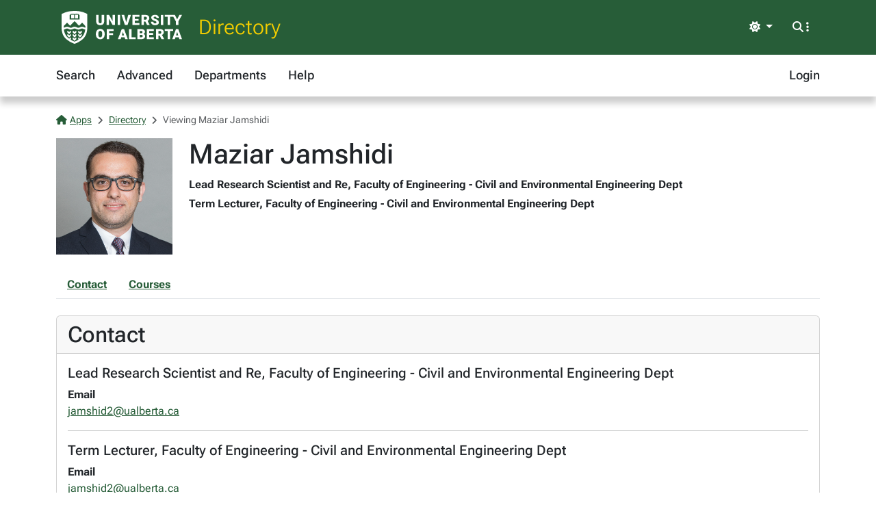

--- FILE ---
content_type: text/html; charset=utf-8
request_url: https://apps.ualberta.ca/directory/person/jamshid2
body_size: 4267
content:
<!DOCTYPE html>
<html lang="en" style="max-width: 100%;overflow-x: hidden;">
<head>
    <meta charset="utf-8">
<meta name="viewport" content="width=device-width, initial-scale=1, shrink-to-fit=no">
<link rel="preconnect" href="https://cdn.ualberta.ca">
<link rel="preconnect" href="https://cdn.jsdelivr.net">

<link href="https://cdn.ualberta.ca/diversity/5.3.6.0/img/favicon.svg" rel="icon" />
<link href="https://cdn.ualberta.ca/diversity/5.3.6.0/img/favicon-32x32.png" rel="icon" sizes="32x32" type="image/png" />
<link href="https://cdn.ualberta.ca/diversity/5.3.6.0/img/favicon-16x16.png" rel="icon" sizes="16x16" type="image/png" />
<meta name="robots" content="noarchive">

<link media="all" rel="stylesheet" type="text/css" href="https://cdn.ualberta.ca/diversity/5.3.6.0/css/diversity.css">
<link rel="preload" href="https://cdn.ualberta.ca/diversity/5.3.6.0/fonts/roboto-flex.woff2" as="font" crossorigin="anonymous">
<link rel="preload" href="https://cdn.ualberta.ca/diversity/5.3.6.0/fonts/icons/fa-solid-900.woff2" as="font" crossorigin="anonymous">
<link rel="preload" href="https://cdn.ualberta.ca/diversity/5.3.6.0/img/UA_Logo_WHT_RGB.svg" as="image" type="image/svg+xml">

<script type="text/javascript" src="https://cdn.ualberta.ca/diversity/5.3.6.0/js/theme-switcher.min.js"></script>
<script src="https://cdn.ualberta.ca/diversity/5.3.6.0/js/diversity.js"></script>


<link rel="apple-touch-icon" sizes="180x180" href="/apple-touch-icon.png">
<link rel="manifest" href="/site.webmanifest">
<link rel="mask-icon" href="/safari-pinned-tab.svg" color="#275D38">
<meta name="msapplication-TileColor" content="#F2CD00">
<meta name="theme-color" content="#ffffff">

    
<title>Maziar Jamshidi - Directory@UAlberta.ca</title>
<meta name="description" content="University of Alberta: Directory@UAlberta.ca">

    
    <meta name="ua__dir_name" content="Maziar Jamshidi">
    <meta name="ua__dir_name_last" content="Jamshidi">
    <meta name="ua__dir_name_first" content="Maziar">
    <meta name="ua__dir_department_group" content="Engineering" />
    <meta name="ua__dir_department_group_id" content="ENG" />
    <meta name="ua__dir_department" content="Faculty of Engineering - Civil and Environmental Engineering Dept">
    <meta name="ua__dir_title" content="Lead Research Scientist and Re|Term Lecturer">
    <meta name="ua__dir_phone" content="">
    <meta name="ua__dir_email" content="jamshid2@ualberta.ca">
    <meta name="ua__dir_building" content="">
    <meta name="ua__dir_ccid" content="jamshid2">
    <meta name="ua__dir_research" content="">
    <meta name="ua__dir_role" content="Academic,Staff">
    <meta name="ua__dir_academic" content="True">
    <meta name="ua__dir_faculty" content="False">
    <meta name="ua__dir_grad" content="False">
    <meta name="ua__dir_staff" content="True">
    <meta name="ua__dir_photo" content="https://apps.ualberta.ca/directory/person/profile_photo/jamshid2">


    <style nonce="ZE93NzhYQUVZQWJmYWk4UmRraHY1S1orNGZ3aXlOd1JiMHpDb09BSDlFWT0">
        .profile-image {
            width: 170px;
            height: 170px;
            background-image: url("https://apps.ualberta.ca/directory/person/profile_photo/jamshid2");
            background-size: contain;
            background-repeat: no-repeat;
            background-position: center;
        }

        .page-nav .nav-link {
            text-decoration: underline;
        }
    </style>

</head>
<body>
    <header class="dv-header navbar-expand-lg">
    <div class="dv-blade">
    <div class="container">
        <button id="mainNavCollapse" class="navbar-toggler" title="Menu" data-bs-toggle="collapse"
                data-bs-target="#navbar-toggle" aria-controls="navbar-toggle" aria-expanded="false"
                aria-label="Toggle navigation">
            <span class="fas fa-bars"></span>
        </button>
        <a href="https://www.ualberta.ca/" class="dv-ua-logo d-inline-block" aria-label="University of Alberta Home Page"></a>
            <a class="navbar-brand dv-blade-title" href="/directory">Directory</a>
        <div class="ms-auto dv-blade-buttons w-auto dropdown" id="dv-theme-switcher">
            <button class="btn dropdown-toggle align-items-center" type="button" aria-expanded="false" data-bs-toggle="dropdown" data-bs-display="static" aria-label="Toggle theme">
                <span id="dv-theme-switcher-icon" class="fas fa-sun"></span>
                <span id="dv-theme-switcher-text" class="sr-only">Theme</span>
            </button>
            <ul class="dropdown-menu dropdown-menu-end">
                <li>
                    <button type="button" class="dropdown-item d-flex align-items-center gap-2 active" data-dv-theme-value="light" aria-pressed="true">
                        <span class="fas fa-sun dv-theme-switcher-icon"></span>
                        <span class="dv-theme-label">Light</span>
                    </button>
                </li>
                <li>
                    <button type="button" class="dropdown-item d-flex align-items-center gap-2" data-dv-theme-value="dark" aria-pressed="false">
                        <span class="fas fa-moon dv-theme-switcher-icon"></span>
                        <span class="dv-theme-label">Dark</span>
                    </button>
                </li>
                <li>
                    <button type="button" class="dropdown-item d-flex align-items-center gap-2" data-dv-theme-value="auto" aria-pressed="false">
                        <span class="fas fa-circle-half-stroke dv-theme-switcher-icon"></span>
                        <span class="dv-theme-label">Auto (System)</span>
                    </button>
                </li>
            </ul>
        </div>
        <div class="dv-blade-buttons dropdown">
            <button class="btn nav-search-button" id="navSearchButton" title="Search and More" data-bs-toggle="dropdown" data-bs-auto-close="false"
                    data-bs-target="#megaNav" data-bs-offset="-2048,21">
                <span class="fas fa-magnifying-glass show-hidden"></span>
                <span class="fas fa-ellipsis-vertical show-hidden"></span>
                <span class="fas fa-xmark show-shown"></span>
            </button>
            <div class="dropdown-menu mega-nav" aria-labelledby="navSearchButton" id="megaNav">
                <div class="container">
                    <form class="mb-4" target="_blank" action="https://www.ualberta.ca/search/index.html" method="get" id="search-blade-form" data-dv-disable-submit-no>
                        <div class="dv-giant-search">
                            <input id="search-blade-query" placeholder="What are you looking for?" aria-label="Search box" autocapitalize="none"
                                   autocomplete="off" spellcheck="false" class="fw-lighter">
                            <button type="submit" class="dv-giant-search-btn-inline fas fa-magnifying-glass" aria-label="Search"></button>
                        </div>
                        <div class="search-options">
                            <span class="text-uppercase fw-bold me-3">Search Within</span>
                            <div class="form-check form-check-inline">
                                <input checked="checked" class="form-check-input search-blade-type search-blade-type" data-search-type="Main" id="ualbertaSearch" name="searchtype" type="radio">
                                <label class="form-check-label" for="ualbertaSearch">ualberta.ca</label>
                            </div>
                            <div class="form-check form-check-inline">
                                <input class="form-check-input search-blade-type search-blade-type" data-search-type="People" id="peopleSearch" name="searchtype" type="radio">
                                <label class="form-check-label" for="peopleSearch">People</label>
                            </div>
                            <div class="form-check form-check-inline">
                                <input class="form-check-input search-blade-type search-blade-type" data-search-type="Programs" id="programsSearch" name="searchtype" type="radio">
                                <label class="form-check-label" for="programsSearch">Programs</label>
                            </div>
                            <div class="form-check form-check-inline">
                                <input class="form-check-input search-blade-type search-blade-type" data-search-type="Services" id="servicesSearch" name="searchtype" type="radio">
                                <label class="form-check-label" for="servicesSearch">Services</label>
                            </div>
                        </div>
                    </form>
                    <script nonce="ZE93NzhYQUVZQWJmYWk4UmRraHY1S1orNGZ3aXlOd1JiMHpDb09BSDlFWT0">
                        dv.on("#search-blade-form", "submit", e => {
                            const query = dv.$("#search-blade-query").value;
                            const type = dv.$(".search-blade-type:checked").dataset.searchType;

                            e.target.action = `https://www.ualberta.ca/search/index.html#q=${query}&t=${type}`;
                        });
                    </script>
                    <div class="row">
                        <div class="col-12 col-sm-6 col-lg mega-nav-section">
                            <div class="text-uppercase dv-quick-link-title">Quick Links</div>
                            <ul class="list-unstyled dv-quick-links">
                                <li><a href="https://apps.ualberta.ca/">Email &amp; Apps</a></li>
                                <li><a href="https://www.beartracks.ualberta.ca/">Bear Tracks</a></li>
                                <li><a href="https://canvas.ualberta.ca/">Canvas</a></li>
                                <li><a href="https://apps.ualberta.ca/directory">Find a Person</a></li>
                                <li><a href="https://www.ualberta.ca/maps.html">Maps</a></li>
                                <li><a href="https://www.library.ualberta.ca/">Library</a></li>
                            </ul>
                        </div>
                        <div class="col-12 col-sm-6 col-lg mega-nav-section">
                            <div class="text-uppercase dv-quick-link-title">News + Events</div>
                            <ul class="list-unstyled dv-quick-links">
                                <li><a href="https://www.ualberta.ca/folio/index.html">Folio</a></li>
                                <li><a href="https://www.ualberta.ca/the-quad/index.html">The Quad</a></li>
                                <li><a href="https://www.ualberta.ca/newtrail/index.html">New Trail</a></li>
                                <li><a href="https://www.ualberta.ca/youalberta/index.html">YouAlberta</a></li>
                                <li><a href="https://www.ualberta.ca/events/index.html">Events</a></li>
                            </ul>
                        </div>
                        <div class="col-12 col-sm-6 col-lg mega-nav-section">
                            <ul class="list-unstyled dv-quick-links">
                                <li><a href="https://www.ualberta.ca/admissions-programs/index.html">Prospective Students</a></li>
                                <li><a href="https://www.ualberta.ca/current-students/index.html">Current Students</a></li>
                                <li><a href="https://www.ualberta.ca/faculty-and-staff/index.html">Faculty + Staff</a></li>
                                <li><a href="https://www.ualberta.ca/alumni/index.html">Alumni + Friends</a></li>
                            </ul>
                            <ul class="list-unstyled dv-quick-links">
                                <li><a href="https://www.ualberta.ca/giving/index.html">Give to the U of A</a></li>
                                <li><a href="https://www.ualberta.ca/en/careers.html">Careers</a></li>
                            </ul>
                        </div>
                        <div class="col-12 col-sm-6 col-lg mega-nav-section">
                            <ul class="list-unstyled dv-quick-links">
                                <li><a href="https://www.ualberta.ca/indigenous/index.html">Indigenous Initiatives</a></li>
                                <li><a href="https://www.ualberta.ca/en/access-community-belonging/index.html">Access, Community + Belonging</a></li>
                                <li><a href="https://www.ualberta.ca/en/campus-life/supports-available-during-a-crisis.html">Support During a Crisis</a></li>
                            </ul>
                        </div>
                    </div>
                </div>
            </div>
        </div>
    </div>
</div>

    
<nav id="navbar-toggle" class="dv-header-menu navbar-collapse hidden-collapse">
    <div class="container">
        <ul class="navbar-nav">
                    

    <li class="nav-item ">
        <a class="nav-link" href="/directory">
            Search
        </a>
    </li>

                    

    <li class="nav-item ">
        <a class="nav-link" href="/directory/search/advanced">
            Advanced
        </a>
    </li>

                    

    <li class="nav-item ">
        <a class="nav-link" href="/directory/departments">
            Departments
        </a>
    </li>

                    

    <li class="nav-item ">
        <a class="nav-link" href="/directory/help">
            Help
        </a>
    </li>

                

    <li class="nav-item ms-lg-auto">
        <a class="nav-link" href="/saml2/login">
            Login
        </a>
    </li>

        </ul>
    </div>
</nav>
</header>

<div class="content">
    <div class="container">
        

<style type="text/css" nonce="ZE93NzhYQUVZQWJmYWk4UmRraHY1S1orNGZ3aXlOd1JiMHpDb09BSDlFWT0">
    .flash-alert p:last-child {
        margin-bottom: 0;
    }
</style>



        

<nav aria-label="breadcrumb">
    <ol class = "breadcrumb">
            <li class = "breadcrumb-item active">                
                    <a href="/"><span class="fas fa-house me-1"></span>Apps</a>
            </li>
            <li class = "breadcrumb-item active">                
                    <a href="/directory">Directory</a>
            </li>
            <li class = "breadcrumb-item active">                
Viewing Maziar Jamshidi            </li>
    </ol>
</nav>





<div class="row">
    <div class="col-auto [ d-flex flex-sm-column order-1 ] mb-4">
        <div class=" d-flex profile-image align-items-end" role="img" aria-label="Profile Photo">
        </div>
    </div>

    <div class="col-12 [ col-sm order-2 ] mb-4">
        <h1 class="mb-2">Maziar Jamshidi</h1>
        <div class="mb-1">
                <div class="fw-bold mb-1 ">
                    Lead Research Scientist and Re, Faculty of Engineering - Civil and Environmental Engineering Dept
                </div>
                <div class="fw-bold mb-1 ">
                    Term Lecturer, Faculty of Engineering - Civil and Environmental Engineering Dept
                </div>
        </div>


    </div>

    <div class="col-12 [ order-0 col-md-auto order-md-2 ] mb-4">

    </div>
</div>


    <div class="nav page-nav mb-4 border-bottom">
            <a class="nav-link fw-bold" href="#Contact">Contact</a>
            <a class="nav-link fw-bold" href="#Courses">Courses</a>
    </div>
    <div class="card mb-4">
        <div class="card-header">
            <h2 id="Contact" class="card-title mb-0">Contact</h2>
        </div>
        <div class="card-body">
                <div class="">
                    <div class="d-flex">

                            <h5>
                                Lead Research Scientist and Re, Faculty of Engineering - Civil and Environmental Engineering Dept
                            </h5>
                    </div>
                    <dl class="mb-0">
                            <dt>
                                Email
                            </dt>
                            <dd>
                                <a href="mailto:jamshid2@ualberta.ca">jamshid2@ualberta.ca</a>
                            </dd>
                    </dl>
                        <hr />
                </div>
                <div class="">
                    <div class="d-flex">

                            <h5>
                                Term Lecturer, Faculty of Engineering - Civil and Environmental Engineering Dept
                            </h5>
                    </div>
                    <dl class="mb-0">
                            <dt>
                                Email
                            </dt>
                            <dd>
                                <a href="mailto:jamshid2@ualberta.ca">jamshid2@ualberta.ca</a>
                            </dd>
                    </dl>
                </div>
        </div>
    </div>







    <div class="card mb-4">
        <div class="card-header">
            <h2 id="Courses" class="mb-0 card-title">Courses</h2>
        </div>
        <div class="card-body">
                <h3>
        <a href="/catalogue/course/civ_e/779">
            CIV E 779 - Advanced Topics in Structural Engineering
        </a>
    </h3>
    <p>
        
    </p>
    <div class="d-flex flex-column">
                <a href="/catalogue/course/civ_e/779">
                    Winter Term 2026
                </a>
        
    </div>
    <hr/>


            <p class="mb-0">
                <a href="/catalogue/instructor/jamshid2">Browse more courses taught by Maziar Jamshidi <span class="fas fa-angle-right ms-1"></span></a>
            </p>
        </div>
    </div>




<script type="text/javascript" nonce="ZE93NzhYQUVZQWJmYWk4UmRraHY1S1orNGZ3aXlOd1JiMHpDb09BSDlFWT0">
    dv.on("#deleteAllPublications", "click", evt => {
        if (!confirm("Are you sure you want to delete all publications?")) {
            evt.preventDefault();
            return;
        }
        if (!confirm("Final confirmation: Are you really sure you want to remove all publications from your Directory profile?")) {
            evt.preventDefault();
            return;
        }
    });
</script>






<script nonce="ZE93NzhYQUVZQWJmYWk4UmRraHY1S1orNGZ3aXlOd1JiMHpDb09BSDlFWT0">
    
    //textSource could be a HTMLElement or string
    function setupSpeech($triggerNode, textSource) {

        getVoicesPromise().then(voices => {
            var voice = voices.find(v => v.lang == "en-CA");
            if (voice == null)
                voice = voices.find(v => v.lang == "en-US");

            if (voice == null)
                return;

            $triggerNode.style.display = "inline";

            $triggerNode.addEventListener("click", () => {
                let phoneticText = textSource instanceof HTMLElement ? textSource.value : textSource;
                let utterance = new SpeechSynthesisUtterance(phoneticText);
                utterance.lang = "en-CA";
                utterance.voice = voice;
                speechSynthesis.cancel();
                speechSynthesis.speak(utterance);
            });
        });
    }

    function getVoicesPromise() {
        return new Promise(
            function (resolve, reject) {
                let synth = window.speechSynthesis;
                let id;

                id = setInterval(() => {
                    if (synth.getVoices().length !== 0) {
                        resolve(synth.getVoices());
                        clearInterval(id);
                    }
                }, 10);
            }
        )
    }

</script>

<script nonce="ZE93NzhYQUVZQWJmYWk4UmRraHY1S1orNGZ3aXlOd1JiMHpDb09BSDlFWT0">
    var $phoneticNode = dv.$(".phoneticSound");
    if($phoneticNode !== null)
        setupSpeech(dv.$(".phoneticSound"), "");
</script>

    </div>
</div>
    <footer class="bg-ua-green py-3 lh-1">
    <div class="container text-center">
        <a href="https://www.ualberta.ca/" class="d-inline-block dv-ua-logo m-0 mb-3 mb-lg-0"><span class="visually-hidden">University of Alberta logo</span></a>
        <div class="d-flex flex-column flex-md-row gap-3 justify-content-between text-white">
            <small class="ms-auto">&copy; 2026 University of Alberta</small>
        </div>
    </div>
</footer>
    <script src="https://cdn.jsdelivr.net/npm/bootstrap@5.3.6/dist/js/bootstrap.bundle.min.js" integrity="sha256-y3ibfOyBqlgBd+GzwFYQEVOZdNJD06HeDXihongBXKs=" crossorigin="anonymous"></script>

    
</body>
</html>


--- FILE ---
content_type: text/javascript
request_url: https://cdn.ualberta.ca/diversity/5.3.6.0/js/diversity.js
body_size: 3667
content:
dv = {};

/***
 * Selects the first element in the given origin context that matches the selector
 * 
 * @param {string} selector A javascript selector string
 * @param {origin} Node [Optional] The node within which the selection should be done.  If not set, defaults to the document
 * 
 * @return Node|null the matching DOM node if there is one.  null if not.
 * 
 * Ex: To select all <td> within a table with a class .myTable:
 *  const cells = dv.$("td",dv.$(".myTable"))
 */
dv.$ = (selector, origin) => (origin ?? document).querySelector(selector);

/***
 * Just like dv.$, but selects ALL elements that match the selector.
 * 
 * @return NodeList|null
 */
dv.$$ = (selector, origin) => (origin ?? document).querySelectorAll(selector);

/**
 * Shortcut function for x.addEventListener
 *
 * @param Node|NodeList|string  element The element/elements to attach the event listener to, or a selector string
 * @param {string}    eventName   The event name to listen for
 * @param {function}  fn          The function to run
 *
 * @return function The function to run - which is needed to remove listeners
 */
dv.on = (elements, eventName, fn, options = {}) => {
    elements = dv._makeIterable(elements);

    for (var element of elements) {
        element.addEventListener(eventName, fn, options);
    }

    return fn;
};

/**
 * Same as on(), but only triggered once, then removed
 */
dv.once = (elements, eventName, fn) => {
    return dv.on(elements, eventName, fn, { once: true });
}

/**
 * Similar to as on(), but removes instead of adds
 * 
 * @param {function} fn Must be the function that was returned when the listener was added with dv.on
 */
dv.off = (elements, eventName, fn) => {
    elements = dv._makeIterable(elements);
    for(var element of elements){
        element.removeEventListener(eventName, fn);
        console.log(fn);
    }
}

/**
 * Shortcut for dv.on().  Sets the element to listen on to `document`
 *
 * @param {string}    eventName   The event name to listen for
 * @param {function}  fn          The function to run
 */
dv.docOn = (eventName, fn) => {
    return dv.on(document, eventName, fn);
}

/**
 * shortcut for dv.docOn("DOMContentLoaded"...)
 * @param {function} fn  The function to run
 */
dv.docOnLoad = fn => {
    return dv.on(document, "DOMContentLoaded", fn);
}

/**
 * Same as docOn, but only triggered once, then removed
 */
dv.docOnce = (eventName, fn) => {
    return dv.once(document, eventName, fn);
}

/**
 * Shortcut method for dv.Off()
 * 
 * @param {string} eventName The event for which the listener should be removed
 * @param {function} fn The listener function to remove
 */
dv.docOff = (eventName, fn) => {
    dv.off(document, eventName, fn);
}

/**
 * Make the passed argument iterable.
 * 
 * [Internal-use only]
 * 
 * @param Node|NodeList|string elements Something to be made iterable
 * 
 * @returns The passed elements, as something iterable
 */
 dv._makeIterable = (elements) => {
    if (elements == null) {
        throw 'Element(s) passed to `_makeIterable` was null';
    } else if (typeof elements === 'string') {
        elements = dv.$$(elements);
    } else if (elements instanceof HTMLElement || elements === document || elements === window) {
        elements = [elements];
    }

    return elements;
 }
 
/**
  * Create a new toast element on the page
  * 
  * @param {string} title    The text to put in the title bar 
  * @param {string} message  The text to put in the body
  * @param {string} type     The type of toast to create.  Must be one of "success", "warning", "danger".  Anything
  *                          else will trigger an exception.
  * @param {string} time     [Optional] The time of the toast.  Appears to the left of the close button.
  * @param {bool} autohide   [Optional] Whether or not to automatically hide the toast after a short time.  
  *                          Defaults to true for "success" messages, "false" for "warning" and "danger"
  */
 
dv.toast = function(title = '', message = '', type="success", time = '', autohide = null){
    const WRAPPER_ID = "js-toast-wrapper";
    const ZINDEX     = 10000;
    const types      = ["success", "warning", "danger"];
    const typeAutohide = ["warning","danger"].includes(type) ? false : true;
    autohide = autohide ?? typeAutohide;
    

    if(!types.includes(type)){
        throw `Toast type: "${type}" is not an expected type.`;
    }
    if(!title || title.length == 0){
        throw "Cannot show a toast without a title";
    }
    if(!message || message.length == 0){
        throw "Cannot show a toast without a message";
    }

    const $wrapper   = getWrapperElement();

    addToast($wrapper, type, title, message, time, autohide);

    function getWrapperElement(){
        const $wrapper = dv.$(`#${WRAPPER_ID}`);
        if($wrapper) {
            return $wrapper;
        } else {
            const div = document.createElement("div");
            div.classList.add("toast-container", "position-fixed", "top-0", "end-0", "p-3");
            div.style.zIndex = ZINDEX;
            div.id           = WRAPPER_ID;
            document.getElementsByTagName("body")[0].appendChild(div);
            return div;
        }
    }

    function addToast($wrapper, type, title, message, time, autohide){
        time = time ?? '';
        const $toast = document.createElement("div");
        $toast.classList.add("toast", "fade");
        $toast.setAttribute("role", "alert");
        $toast.setAttribute("aria-live","assertive");
        $toast.setAttribute("aria-atomic", "true");
        $toast.setAttribute("data-bs-autohide", autohide ? "true" : "false");
        const innerHTML = `
            <div class = "toast-header bg-${type} text-white">
                <strong class = "me-auto">${title}</strong>
                <small>${time}</small>
                <button class = "btn-close btn-close-white" type = "button" data-bs-dismiss="toast" aria-label="close"></button>
            </div>
            <div class = "toast-body">
                ${message}
            </div>`;
        $toast.innerHTML = innerHTML;
        $wrapper.appendChild($toast);
        const toast = new bootstrap.Toast($toast)
        toast.show();
    }
}

// source: https://stackoverflow.com/a/28120564/251859
dv.humanSize = function (bytes, base=1000) {
    if (bytes == 0) { return "0.00 B"; }
    var e = Math.floor(Math.log(bytes) / Math.log(base));
    return (bytes/Math.pow(base, e)).toFixed(2)+' '+' KMGTP'.charAt(e)+'B';
}

/**
 * This class is used for disabling buttons after they've been clicked
 */
dv.dblClickBtn = class {
    $el;
    static noDataProperty = "dvDblNo";
    objectDataProperty = "dvObject";// used for storing "this" on the element
    clickedDataProperty = "dvClicked";
    addDataProperty = "dvDblAdd";
    removeDataProperty = "dvDblRemove";
    replaceDataProperty = "dvDblReplace";
    originalClassesDataProperty = "dbDblOriginal";// used for storing the original classname 
    tooltipDataProperty = "dvDblTooltip";
     
    static getOrCreateInstance($el)
    {
        return this.objectDataProperty in $el.dataset ? $el.dataset[this.objectDataProperty] : new dv.dblClickBtn($el);
    }

    constructor($el) {
        this.$el = $el;
    }

    recordClicked(disabled) {
        this.$el.dataset[this.clickedDataProperty] = disabled;
    }

    wasClicked() {
        return (this.clickedDataProperty in this.$el.dataset) && this.$el.dataset[this.clickedDataProperty] == false;
    }

    onClick(evt) {
        if (this.wasClicked()) {
            evt.preventDefault();
            evt.stopPropagation();
        } else {
            this.$el.dataset[this.originalClassesDataProperty] = this.$el.className;
            this.recordClicked(true);

            if (this.addDataProperty in this.$el.dataset) {
                this.$el.classList.add(...this.$el.dataset[this.addDataProperty].split(' '));
            }
            if (this.removeDataProperty in this.$el.dataset) {
                this.$el.classList.remove(...this.$el.dataset[this.removeDataProperty].split(' '));
            }
            if (this.replaceDataProperty in this.$el.dataset) {
                this.$el.className = this.$el.dataset[this.replaceDataProperty];
            }
            if (this.tooltipDataProperty in this.$el.dataset) {
                this.$el.title = this.$el.dataset[this.tooltipDataProperty];
                this.$el.dataset.bsToggle = "tooltip";
                new bootstrap.Tooltip(this.$el);
            }
        }
            
        if (this.$el.type == "submit")
        {
            // Have to listen on each field because the "invalid" event doesn't bubble
            dv.$$("input, select, textarea", this.$el.closest("form")).forEach(input => {
                dv.on(input, "invalid", _ => {
                    this.recordClicked(false);
                    this.$el.className = this.$el.dataset[this.originalClassesDataProperty];
                    const tooltip = bootstrap.Tooltip.getInstance(this.$el);
                    if (tooltip != null) {
                        tooltip.dispose();
                    }
                });
            });
        }
    }
}

/**
 * This class is for disabling submit buttons in forms that have been submitted
 */
dv.formDisableBtn = class {
    $form;
    static allowDoubleSubmitProperty = "dvDisableSubmitNo";

    constructor($form) {
        this.$form = $form;
    }

    /**
     * Disable these elements:
     *  input[type=submit] within the form
     *  button[type=submit] within the form
     *  input[type=submit] anywhere on the page that has a `form` attribute the same as the form's id
     */
    disableSubmits(evt) {
        requestAnimationFrame(() => {
            this.getInputs().forEach($input => {
                $input.disabled = true;
                $input.classList.add("disabled");
            });

            // If anything in the form is changed
            dv.once(this.$form, "input", this.reEnableSubmit.bind(this));
        });
    }

    reEnableSubmit() {
        this.getInputs().forEach($input => {
            $input.disabled = false
            $input.classList.remove("disabled");
        });
    }

    getInputs() {
        var inputs = [...dv.$$('[type="submit"]', this.$form)];

        if (this.$form.id != "") {
            var remoteInputs = [...dv.$$(`[form="${this.$form.id}"]`)];
            if(remoteInputs.length > 0)
                inputs = inputs.concat(remoteInputs);
        }

        return inputs;
    }
}

dv.docOnLoad(e => {
    /**
     * Action confirmation
     */
    dv.$$("[data-dv-confirm]").forEach(btn => {
        dv.on(btn, "click", e => {
            const message = e.target.dataset["dvConfirm"] ?? "Confirm action"
            if (!confirm(message)) {
                e.preventDefault();
                e.stopPropagation();
                e.stopImmediatePropagation();
            }
        });
    });


    /**
     * Tooltip & Popover initialization
     */
    if (window.TOOLTIPINIT ?? true) {
        dv.$$('[data-bs-toggle="tooltip"]').forEach(el => new bootstrap.Tooltip(el));    
    }
    if (window.POPOVERINIT ?? true) {
        dv.$$('[data-bs-toggle="popover"]').forEach(el => new bootstrap.Popover(el));
    }

    /**
     * Double click prevention
     */
    dv.docOn("click", evt => {
        const $el = evt.target;
        if (dv.dblClickBtn.noDataProperty in $el.dataset) {
            var btn = dv.dblClickBtn.getOrCreateInstance($el);
            btn.onClick(evt);
        }
    });

    dv.docOn("submit", evt => {
        const $el = evt.target;
        if(!(dv.formDisableBtn.allowDoubleSubmitProperty in $el.dataset)) {
            var form = new dv.formDisableBtn($el);
            form.disableSubmits(evt);
        }
    })

    /**
     * Form attachment size
     */

    const $sizeRestrictedInputs = dv.$$("[data-dv-maxfilesize], [data-dv-totalmaxfilesize]");
    if($sizeRestrictedInputs == null)
        return;

    const $distinctForms = [...new Set(Array.from($sizeRestrictedInputs).map($input => $input.closest("form")))];
    $distinctForms.forEach($form => {
        dv.on($form, "submit", e => {
            const $inputs = dv.$$("[data-dv-maxfilesize], [data-dv-totalmaxfilesize]", $form);
            if ($inputs == null)
                return;

            $inputs.forEach($input => {
                const maxfilesize = ("dvMaxfilesize" in $input.dataset) ? $input.dataset.dvMaxfilesize : -1;
                const totalmaxfilesize = ("dvTotalmaxfilesize" in $input.dataset) ? $input.dataset.dvTotalmaxfilesize : -1;

                if(maxfilesize == -1 && totalmaxfilesize == -1)
                    return;

                let totalfilesize = 0;
                if (!$input.files[0])
                    return;
                
                Array.from($input.files).forEach(file => {
                    if (maxfilesize > 0 && file.size > maxfilesize) {
                        alert(`File too big\n\n"${file.name}" is ${dv.humanSize(file.size)}, maximum allowed is ${dv.humanSize(maxfilesize)}.`);
                        e.preventDefault();
                        e.stopImmediatePropagation();
                        return false;
                    }
                    totalfilesize += file.size;
                });

                if (totalmaxfilesize != -1 && totalfilesize > totalmaxfilesize) {
                    alert(`Files too big\n\nThe maximum total allowed size for all uploaded files is ${dv.humanSize(totalmaxfilesize)}, but the selected files total ${dv.humanSize(totalfilesize)}`);
                    e.preventDefault();
                    e.stopImmediatePropagation();
                    return false;
                } 
            });
        });
    });
});